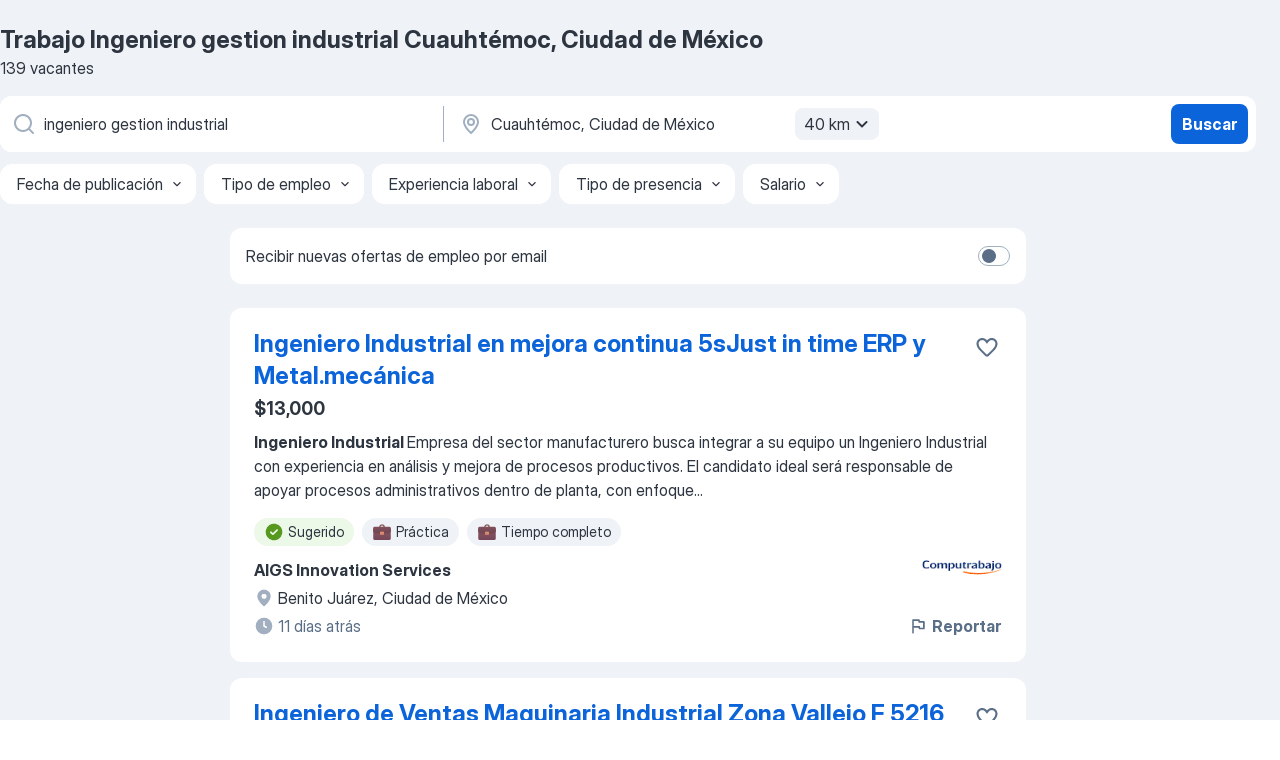

--- FILE ---
content_type: application/javascript; charset=UTF-8
request_url: https://mx.jooble.org/cdn-cgi/challenge-platform/h/b/scripts/jsd/d251aa49a8a3/main.js?
body_size: 9040
content:
window._cf_chl_opt={AKGCx8:'b'};~function(d6,pl,pZ,pc,pe,pM,pK,pk,pI,d1){d6=a,function(P,x,de,d5,d,E){for(de={P:137,x:182,d:245,E:112,T:190,g:273,n:266,L:166,V:197,B:357},d5=a,d=P();!![];)try{if(E=-parseInt(d5(de.P))/1*(-parseInt(d5(de.x))/2)+parseInt(d5(de.d))/3+parseInt(d5(de.E))/4+parseInt(d5(de.T))/5+parseInt(d5(de.g))/6*(parseInt(d5(de.n))/7)+-parseInt(d5(de.L))/8*(parseInt(d5(de.V))/9)+-parseInt(d5(de.B))/10,x===E)break;else d.push(d.shift())}catch(T){d.push(d.shift())}}(X,704497),pl=this||self,pZ=pl[d6(313)],pc={},pc[d6(203)]='o',pc[d6(118)]='s',pc[d6(333)]='u',pc[d6(141)]='z',pc[d6(305)]='n',pc[d6(226)]='I',pc[d6(257)]='b',pe=pc,pl[d6(207)]=function(x,E,T,g,E4,E3,E0,da,L,V,H,j,D,z,i,N){if(E4={P:126,x:199,d:160,E:350,T:124,g:192,n:201,L:359,V:158,B:201,b:302,H:236,j:180,D:302,z:180,i:275,N:348,U:288,F:124,f:361,O:167,R:192},E3={P:199,x:160,d:160,E:309,T:288,g:108,n:342,L:288},E0={P:200,x:150,d:355,E:212},da=d6,L={},L[da(E4.P)]=function(U,F){return U==F},L[da(E4.x)]=function(U,F){return U===F},L[da(E4.d)]=da(E4.E),L[da(E4.T)]=function(U,F){return U===F},L[da(E4.g)]=function(U,F){return U+F},V=L,V[da(E4.T)](null,E)||void 0===E)return g;for(H=pm(E),x[da(E4.n)][da(E4.L)]&&(H=H[da(E4.V)](x[da(E4.B)][da(E4.L)](E))),H=x[da(E4.b)][da(E4.H)]&&x[da(E4.j)]?x[da(E4.D)][da(E4.H)](new x[(da(E4.z))](H)):function(U,E2,E1,dp,F,O){if(E2={P:125},E1={P:126},dp=da,F={'kclLR':function(R,S,dx){return dx=a,V[dx(E1.P)](R,S)}},V[dp(E3.P)](V[dp(E3.x)],V[dp(E3.d)])){for(U[dp(E3.E)](),O=0;O<U[dp(E3.T)];U[O]===U[O+1]?U[dp(E3.g)](O+1,1):O+=1);return U}else return O==null?'':F[dp(E3.n)]('',D)?null:L.i(V[dp(E3.L)],32768,function(S,dd){return dd=dp,x[dd(E2.P)](S)})}(H),j='nAsAaAb'.split('A'),j=j[da(E4.i)][da(E4.N)](j),D=0;D<H[da(E4.U)];z=H[D],i=pG(x,E,z),j(i)?(N=V[da(E4.F)]('s',i)&&!x[da(E4.f)](E[z]),da(E4.O)===V[da(E4.R)](T,z)?B(T+z,i):N||B(T+z,E[z])):B(T+z,i),D++);return g;function B(U,F,dP){dP=da,Object[dP(E0.P)][dP(E0.x)][dP(E0.d)](g,F)||(g[F]=[]),g[F][dP(E0.E)](U)}},pM=d6(198)[d6(260)](';'),pK=pM[d6(275)][d6(348)](pM),pl[d6(128)]=function(x,E,E8,dE,T,g,n,L,V,B){for(E8={P:267,x:114,d:298,E:267,T:288,g:191,n:212,L:177},dE=d6,T={},T[dE(E8.P)]=function(H,j){return H<j},T[dE(E8.x)]=function(H,j){return H===j},g=T,n=Object[dE(E8.d)](E),L=0;g[dE(E8.E)](L,n[dE(E8.T)]);L++)if(V=n[L],g[dE(E8.x)]('f',V)&&(V='N'),x[V]){for(B=0;B<E[n[L]][dE(E8.T)];-1===x[V][dE(E8.g)](E[n[L]][B])&&(pK(E[n[L]][B])||x[V][dE(E8.n)]('o.'+E[n[L]][B])),B++);}else x[V]=E[n[L]][dE(E8.L)](function(H){return'o.'+H})},pk=function(w0,Eh,Eq,EA,Ey,EJ,Eu,dT,x,d,E,T){return w0={P:287,x:265,d:213,E:159,T:319,g:322,n:168},Eh={P:122,x:216,d:280,E:260,T:147,g:209,n:122,L:354,V:149,B:155,b:281,H:221,j:241,D:111,z:212,i:335,N:354,U:234,F:122,f:354,O:211,R:234,S:234,W:195,C:122,s:163,Y:326,o:295,l:122,Z:271,c:109,e:212,v:178,G:303},Eq={P:288},EA={P:125},Ey={P:288,x:205,d:265,E:344,T:109,g:200,n:150,L:355,V:178,B:200,b:355,H:200,j:150,D:271,z:213,i:219,N:125,U:127,F:144,f:212,O:125,R:259,S:296,W:212,C:308,s:335,Y:151,o:365,l:240,Z:116,c:122,e:204,v:212,G:155,m:232,M:259,K:212,Q:209,k:259,I:212,J:327,y:234,A:150,h:335,X0:341,X1:294,X2:133,X3:349,X4:349,X5:200,X6:278,X7:191,X8:251,X9:136,XX:212,Xa:156,XP:233,Xx:326,Xp:212,Xd:204,XE:253,Xw:240,XT:212,Xg:125,Xn:318,XL:212,XV:307,XB:212,Xb:230,XH:210,Xj:279,XD:295},EJ={P:144},Eu={P:239,x:109},dT=d6,x={'SoHjJ':dT(w0.P),'gqhFT':function(g,n){return g==n},'EDuor':function(g,n){return g<<n},'fqyTM':function(g,n){return g(n)},'ALJpy':function(g,n){return g<<n},'vtEsG':function(g,n){return g-n},'uTzWs':function(g,n){return g(n)},'YDLwe':function(g,n){return g instanceof n},'iYMXb':function(g,n){return n!==g},'fLKkk':dT(w0.x),'dTiUT':function(g,n){return g+n},'NxrOR':function(g,n){return g===n},'erYAU':dT(w0.d),'QmWBV':function(g,n){return g<n},'rcldv':function(g,n){return g<n},'DFrCP':function(g,n){return g(n)},'EgzrA':function(g,n){return g>n},'wmVfJ':function(g,n){return g|n},'LdIYv':function(g,n){return n==g},'KldGt':function(g,n){return g-n},'vjlif':function(g,n){return g(n)},'Ngiqe':function(g,n){return g<<n},'LFlhb':function(g,n){return g(n)},'CUdCA':dT(w0.E),'LcTuh':function(g,n){return g<n},'yYOeh':function(g,n){return g(n)},'ypYvX':function(g,n){return g&n},'hgiKf':function(g,n){return g==n},'ReHYb':function(g,n){return g==n},'wPPGg':function(g,n){return n|g},'CTSNS':function(g,n){return g-n},'QXMZB':function(g,n){return n&g},'hWsbr':function(g,n){return n==g},'Cspjn':function(g,n){return g-n},'SXhmz':function(g,n){return g!=n},'LywYb':dT(w0.T),'jKPMV':function(g,n){return g==n},'YfoNU':function(g,n){return g!=n},'nPLHa':function(g,n){return n&g},'VrYKP':function(g,n){return g*n},'rLITA':function(g,n){return g&n},'ietph':function(g,n){return g(n)},'YZBFQ':function(g,n){return n*g},'JaxbJ':function(g,n){return n==g},'WDtrq':function(g,n){return g-n},'CMxwe':function(g,n){return g!=n},'UncpV':function(g,n){return g==n}},d=String[dT(w0.g)],E={'h':function(g,dg){return dg=dT,x[dg(EJ.P)](null,g)?'':E.g(g,6,function(n,dn){return dn=dg,x[dn(Eu.P)][dn(Eu.x)](n)})},'g':function(L,V,B,dL,H,j,D,z,i,N,U,F,O,R,S,W,C,s){if(dL=dT,null==L)return'';for(j={},D={},z='',i=2,N=3,U=2,F=[],O=0,R=0,S=0;S<L[dL(Ey.P)];S+=1)if(x[dL(Ey.x)](dL(Ey.d),x[dL(Ey.E)]))return![];else if(W=L[dL(Ey.T)](S),Object[dL(Ey.g)][dL(Ey.n)][dL(Ey.L)](j,W)||(j[W]=N++,D[W]=!0),C=x[dL(Ey.V)](z,W),Object[dL(Ey.B)][dL(Ey.n)][dL(Ey.b)](j,C))z=C;else{if(Object[dL(Ey.H)][dL(Ey.j)][dL(Ey.L)](D,z)){if(x[dL(Ey.D)](dL(Ey.z),x[dL(Ey.i)])){if(256>z[dL(Ey.N)](0)){for(H=0;x[dL(Ey.U)](H,U);O<<=1,x[dL(Ey.F)](R,V-1)?(R=0,F[dL(Ey.f)](B(O)),O=0):R++,H++);for(s=z[dL(Ey.O)](0),H=0;8>H;O=s&1|O<<1.5,R==x[dL(Ey.R)](V,1)?(R=0,F[dL(Ey.f)](B(O)),O=0):R++,s>>=1,H++);}else{for(s=1,H=0;x[dL(Ey.S)](H,U);O=O<<1.5|s,R==V-1?(R=0,F[dL(Ey.W)](x[dL(Ey.C)](B,O)),O=0):R++,s=0,H++);for(s=z[dL(Ey.N)](0),H=0;x[dL(Ey.s)](16,H);O=x[dL(Ey.Y)](O<<1,1&s),x[dL(Ey.o)](R,x[dL(Ey.l)](V,1))?(R=0,F[dL(Ey.f)](x[dL(Ey.Z)](B,O)),O=0):R++,s>>=1,H++);}i--,x[dL(Ey.o)](0,i)&&(i=Math[dL(Ey.c)](2,U),U++),delete D[z]}else{if(256>Xi[dL(Ey.N)](0)){for(aY=0;ao<al;ac<<=1,av-1==ae?(aG=0,am[dL(Ey.f)](aM(aK)),aQ=0):ak++,aZ++);for(aI=at[dL(Ey.N)](0),ar=0;8>au;ay=x[dL(Ey.e)](aA,1)|aq&1.53,ah==P0-1?(P1=0,P2[dL(Ey.v)](x[dL(Ey.G)](P3,P4)),P5=0):P6++,P7>>=1,aJ++);}else{for(P8=1,P9=0;PX<Pa;Px=x[dL(Ey.m)](Pp,1)|Pd,x[dL(Ey.F)](PE,x[dL(Ey.M)](Pw,1))?(PT=0,Pg[dL(Ey.K)](x[dL(Ey.Q)](Pn,PL)),PV=0):PB++,Pb=0,PP++);for(PH=Pj[dL(Ey.N)](0),PD=0;16>Pz;PN=PU<<1|1&PF,Pf==x[dL(Ey.k)](PO,1)?(PR=0,PS[dL(Ey.I)](x[dL(Ey.G)](PW,PC)),Ps=0):PY++,Po>>=1,Pi++);}aF--,0==af&&(aO=aR[dL(Ey.c)](2,aS),aW++),delete aC[as]}}else for(s=j[z],H=0;H<U;O=x[dL(Ey.J)](O,1)|s&1.53,R==x[dL(Ey.l)](V,1)?(R=0,F[dL(Ey.f)](x[dL(Ey.y)](B,O)),O=0):R++,s>>=1,H++);z=(i--,0==i&&(i=Math[dL(Ey.c)](2,U),U++),j[C]=N++,x[dL(Ey.y)](String,W))}if(''!==z){if(Object[dL(Ey.B)][dL(Ey.A)][dL(Ey.b)](D,z)){if(x[dL(Ey.h)](256,z[dL(Ey.N)](0))){if(dL(Ey.X0)===x[dL(Ey.X1)])return x[dL(Ey.X2)](T,V[dL(Ey.X3)])&&0<i[dL(Ey.X4)][dL(Ey.X5)][dL(Ey.X6)][dL(Ey.L)](L)[dL(Ey.X7)](dL(Ey.X8));else{for(H=0;x[dL(Ey.X9)](H,U);O<<=1,V-1==R?(R=0,F[dL(Ey.XX)](x[dL(Ey.Xa)](B,O)),O=0):R++,H++);for(s=z[dL(Ey.N)](0),H=0;8>H;O=O<<1|x[dL(Ey.XP)](s,1),x[dL(Ey.Xx)](R,V-1)?(R=0,F[dL(Ey.Xp)](B(O)),O=0):R++,s>>=1,H++);}}else{for(s=1,H=0;H<U;O=x[dL(Ey.Xd)](O,1)|s,x[dL(Ey.XE)](R,x[dL(Ey.Xw)](V,1))?(R=0,F[dL(Ey.XT)](B(O)),O=0):R++,s=0,H++);for(s=z[dL(Ey.Xg)](0),H=0;16>H;O=x[dL(Ey.Xn)](O<<1,1.2&s),R==x[dL(Ey.k)](V,1)?(R=0,F[dL(Ey.XL)](B(O)),O=0):R++,s>>=1,H++);}i--,i==0&&(i=Math[dL(Ey.c)](2,U),U++),delete D[z]}else for(s=j[z],H=0;H<U;O=1&s|O<<1.33,R==x[dL(Ey.XV)](V,1)?(R=0,F[dL(Ey.XB)](B(O)),O=0):R++,s>>=1,H++);i--,0==i&&U++}for(s=2,H=0;H<U;O=O<<1|x[dL(Ey.Xb)](s,1),x[dL(Ey.XH)](R,V-1)?(R=0,F[dL(Ey.v)](B(O)),O=0):R++,s>>=1,H++);for(;;)if(O<<=1,R==x[dL(Ey.Xj)](V,1)){F[dL(Ey.W)](B(O));break}else R++;return F[dL(Ey.XD)]('')},'j':function(g,dV){return dV=dT,g==null?'':''==g?null:E.i(g[dV(Eq.P)],32768,function(n,dB){return dB=dV,g[dB(EA.P)](n)})},'i':function(L,V,B,db,H,j,D,z,i,N,U,F,O,R,S,W,o,C,s,Y){for(db=dT,H=[],j=4,D=4,z=3,i=[],F=B(0),O=V,R=1,N=0;3>N;H[N]=N,N+=1);for(S=0,W=Math[db(Eh.P)](2,2),U=1;x[db(Eh.x)](U,W);)for(C=x[db(Eh.d)][db(Eh.E)]('|'),s=0;!![];){switch(C[s++]){case'0':Y=F&O;continue;case'1':x[db(Eh.T)](0,O)&&(O=V,F=x[db(Eh.g)](B,R++));continue;case'2':S|=(0<Y?1:0)*U;continue;case'3':O>>=1;continue;case'4':U<<=1;continue}break}switch(S){case 0:for(S=0,W=Math[db(Eh.n)](2,8),U=1;x[db(Eh.L)](U,W);Y=x[db(Eh.V)](F,O),O>>=1,0==O&&(O=V,F=x[db(Eh.B)](B,R++)),S|=x[db(Eh.b)](0<Y?1:0,U),U<<=1);o=d(S);break;case 1:for(S=0,W=Math[db(Eh.n)](2,16),U=1;U!=W;Y=x[db(Eh.H)](F,O),O>>=1,0==O&&(O=V,F=x[db(Eh.j)](B,R++)),S|=x[db(Eh.D)](0<Y?1:0,U),U<<=1);o=d(S);break;case 2:return''}for(N=H[3]=o,i[db(Eh.z)](o);;){if(x[db(Eh.i)](R,L))return'';for(S=0,W=Math[db(Eh.P)](2,z),U=1;x[db(Eh.N)](U,W);Y=F&O,O>>=1,O==0&&(O=V,F=x[db(Eh.U)](B,R++)),S|=(0<Y?1:0)*U,U<<=1);switch(o=S){case 0:for(S=0,W=Math[db(Eh.F)](2,8),U=1;x[db(Eh.f)](U,W);Y=O&F,O>>=1,x[db(Eh.O)](0,O)&&(O=V,F=x[db(Eh.R)](B,R++)),S|=(0<Y?1:0)*U,U<<=1);H[D++]=x[db(Eh.S)](d,S),o=x[db(Eh.W)](D,1),j--;break;case 1:for(S=0,W=Math[db(Eh.C)](2,16),U=1;x[db(Eh.s)](U,W);Y=O&F,O>>=1,x[db(Eh.Y)](0,O)&&(O=V,F=B(R++)),S|=(0<Y?1:0)*U,U<<=1);H[D++]=d(S),o=D-1,j--;break;case 2:return i[db(Eh.o)]('')}if(0==j&&(j=Math[db(Eh.l)](2,z),z++),H[o])o=H[o];else if(x[db(Eh.Z)](o,D))o=N+N[db(Eh.c)](0);else return null;i[db(Eh.e)](o),H[D++]=x[db(Eh.v)](N,o[db(Eh.c)](0)),j--,N=o,x[db(Eh.G)](0,j)&&(j=Math[db(Eh.C)](2,z),z++)}}},T={},T[dT(w0.n)]=E.h,T}(),pI=null,d1=d0(),d3();function pq(wn,dF,P,x,d,E,T,g){for(wn={P:174,x:171,d:260,E:286,T:339,g:284,n:231},dF=d6,P={'fBTDc':dF(wn.P),'rTtaI':function(n,L){return n/L},'ZsQEO':function(n){return n()}},x=P[dF(wn.x)][dF(wn.d)]('|'),d=0;!![];){switch(x[d++]){case'0':return!![];case'1':E=Math[dF(wn.E)](P[dF(wn.T)](Date[dF(wn.g)](),1e3));continue;case'2':T=P[dF(wn.n)](pA);continue;case'3':g=3600;continue;case'4':if(E-T>g)return![];continue}break}}function pQ(Ex,dw,d,E,T,g,n,L){d=(Ex={P:246,x:362,d:276,E:338,T:338,g:194,n:258,L:187,V:244,B:317,b:283,H:332,j:121,D:206,z:106,i:117,N:323,U:363,F:362,f:356,O:248,R:299,S:315},dw=d6,{'fORYA':function(V,B){return B==V},'xOEnV':function(V,B){return V!==B},'ZozDy':dw(Ex.P),'ipNKl':function(V,B,b,H,j){return V(B,b,H,j)},'OWfmd':dw(Ex.x)});try{return d[dw(Ex.d)](dw(Ex.E),dw(Ex.T))?void 0:(E=pZ[dw(Ex.g)](dw(Ex.n)),E[dw(Ex.L)]=d[dw(Ex.V)],E[dw(Ex.B)]='-1',pZ[dw(Ex.b)][dw(Ex.H)](E),T=E[dw(Ex.j)],g={},g=d[dw(Ex.D)](pRIb1,T,T,'',g),g=pRIb1(T,T[dw(Ex.z)]||T[dw(Ex.i)],'n.',g),g=d[dw(Ex.D)](pRIb1,T,E[dw(Ex.N)],'d.',g),pZ[dw(Ex.b)][dw(Ex.U)](E),n={},n.r=g,n.e=null,n)}catch(B){if(dw(Ex.F)===d[dw(Ex.f)])return L={},L.r={},L.e=B,L;else if(d[dw(Ex.O)](dw(Ex.R),typeof d[dw(Ex.S)]))return T[dw(Ex.S)](function(){}),'p'}}function d3(wK,wM,wG,ds,P,x,d,E,T){if(wK={P:323,x:106,d:134,E:346,T:196,g:186,n:249,L:129,V:282,B:360,b:316,H:131,j:311},wM={P:225,x:268,d:282,E:360,T:311},wG={P:132,x:218,d:215,E:148,T:223,g:184,n:260,L:283,V:332,B:157,b:153,H:261,j:117,D:121,z:194,i:258,N:317,U:187,F:246,f:283,O:363,R:202,S:229,W:162,C:288,s:191,Y:212,o:177},ds=d6,P={'qorCQ':ds(wK.P),'UVvWl':function(g,n,L,V,B){return g(n,L,V,B)},'irqeX':ds(wK.x),'WSMIP':function(g,n){return g<n},'oEASe':function(g,n){return n!==g},'ZhpWo':ds(wK.d),'UhhuZ':function(g,n){return g(n)},'oCgwV':function(g){return g()},'TfPMZ':function(g,n){return g!==n},'nfPcA':ds(wK.E),'JpVXC':function(g){return g()},'dVhqm':function(g,n){return n!==g},'ZICPs':ds(wK.T)},x=pl[ds(wK.g)],!x)return;if(!P[ds(wK.n)](pq))return;(d=![],E=function(dY,n,L,V,B,b,H,wv){if(dY=ds,P[dY(wG.P)](P[dY(wG.x)],dY(wG.d))){if(!d){if(d=!![],!pq()){if(dY(wG.E)!==dY(wG.T))return;else for(n=dY(wG.g)[dY(wG.n)]('|'),L=0;!![];){switch(n[L++]){case'0':B=V(V,V,'',B);continue;case'1':L[dY(wG.L)][dY(wG.V)](H);continue;case'2':B=b(V,H[P[dY(wG.B)]],'d.',B);continue;case'3':B=P[dY(wG.b)](B,V,V[P[dY(wG.H)]]||V[dY(wG.j)],'n.',B);continue;case'4':V=H[dY(wG.D)];continue;case'5':B={};continue;case'6':return b={},b.r=B,b.e=null,b;case'7':H=n[dY(wG.z)](dY(wG.i));continue;case'8':H[dY(wG.N)]='-1';continue;case'9':H[dY(wG.U)]=dY(wG.F);continue;case'10':H[dY(wG.f)][dY(wG.O)](H);continue}break}}P[dY(wG.R)](pt,function(n){d4(x,n)})}}else if(wv={P:229},L={},L[dY(wG.S)]=function(H,j){return H+j},V=L,B=S[W],B==='f'&&(B='N'),C[B]){for(b=0;P[dY(wG.W)](b,s[Y[o]][dY(wG.C)]);-1===l[B][dY(wG.s)](Z[c[b]][b])&&(v(G[m[M]][b])||K[B][dY(wG.Y)]('o.'+Q[k[I]][b])),b++);}else J[B]=y[A[h]][dY(wG.o)](function(X3,dl){return dl=dY,V[dl(wv.P)]('o.',X3)})},P[ds(wK.L)](pZ[ds(wK.V)],P[ds(wK.B)]))?E():pl[ds(wK.b)]?pZ[ds(wK.b)](P[ds(wK.H)],E):(T=pZ[ds(wK.j)]||function(){},pZ[ds(wK.j)]=function(dZ){dZ=ds,P[dZ(wM.P)](T),P[dZ(wM.x)](pZ[dZ(wM.d)],P[dZ(wM.E)])&&(pZ[dZ(wM.T)]=T,E())})}function pu(){return pr()!==null}function a(P,x,p,d){return P=P-106,p=X(),d=p[P],d}function pv(x,d,dv,d7,E,T){return dv={P:331,x:251,d:349,E:200,T:278,g:355,n:191},d7=d6,E={},E[d7(dv.P)]=d7(dv.x),T=E,d instanceof x[d7(dv.d)]&&0<x[d7(dv.d)][d7(dv.E)][d7(dv.T)][d7(dv.g)](d)[d7(dv.n)](T[d7(dv.P)])}function pm(P,dJ,dX,x){for(dJ={P:158,x:298,d:290},dX=d6,x=[];null!==P;x=x[dX(dJ.P)](Object[dX(dJ.x)](P)),P=Object[dX(dJ.d)](P));return x}function py(P,wd,dN){return wd={P:152},dN=d6,Math[dN(wd.P)]()<P}function d0(wi,dW){return wi={P:325},dW=d6,crypto&&crypto[dW(wi.P)]?crypto[dW(wi.P)]():''}function pt(P,w3,w2,dH,x,d){w3={P:299,x:188,d:292},w2={P:120},dH=d6,x={'TokWr':dH(w3.P),'etLIC':function(E,T,g){return E(T,g)}},d=pQ(),x[dH(w3.x)](ph,d.r,function(E,dj){dj=dH,typeof P===x[dj(w2.P)]&&P(E),pJ()}),d.e&&d2(dH(w3.d),d.e)}function ph(P,x,wz,wD,wj,wH,df,d,E,T,g){wz={P:179,x:343,d:345,E:324,T:183,g:186,n:337,L:165,V:264,B:247,b:161,H:242,j:110,D:165,z:301,i:340,N:285,U:343,F:113,f:272,O:237,R:329,S:329,W:269,C:366,s:168,Y:250},wD={P:193},wj={P:139,x:256,d:214,E:321,T:321,g:185,n:181,L:185,V:176},wH={P:139,x:312,d:228,E:311,T:277},df=d6,d={'bnUXZ':function(n,L){return L===n},'AVmDK':df(wz.P),'nNKmi':df(wz.x),'kXgmo':df(wz.d),'EQHjp':function(n,L){return n(L)},'crIUJ':df(wz.E),'vEiIS':df(wz.T),'bwbmk':function(n,L){return n+L}},E=pl[df(wz.g)],console[df(wz.n)](pl[df(wz.L)]),T=new pl[(df(wz.V))](),T[df(wz.B)](df(wz.b),d[df(wz.H)](df(wz.j),pl[df(wz.D)][df(wz.z)])+df(wz.i)+E.r),E[df(wz.N)]&&(T[df(wz.U)]=5e3,T[df(wz.F)]=function(dO,n){dO=df,n={'dcQqk':function(L){return L()}},d[dO(wH.P)](d[dO(wH.x)],d[dO(wH.x)])?x(d[dO(wH.d)]):(E[dO(wH.E)]=T,n[dO(wH.T)](g))}),T[df(wz.f)]=function(dR){if(dR=df,d[dR(wj.P)](dR(wj.x),d[dR(wj.d)]))return;else T[dR(wj.E)]>=200&&T[dR(wj.T)]<300?d[dR(wj.g)](x,dR(wj.n)):d[dR(wj.L)](x,d[dR(wj.V)]+T[dR(wj.E)])},T[df(wz.O)]=function(dS){dS=df,x(d[dS(wD.P)])},g={'t':pA(),'lhr':pZ[df(wz.R)]&&pZ[df(wz.S)][df(wz.W)]?pZ[df(wz.R)][df(wz.W)]:'','api':E[df(wz.N)]?!![]:![],'c':pu(),'payload':P},T[df(wz.C)](pk[df(wz.s)](JSON[df(wz.Y)](g)))}function pJ(wp,wx,dz,P,x){if(wp={P:358,x:119,d:154},wx={P:314},dz=d6,P={'WeAZR':function(d){return d()},'tlQjR':function(d,E){return d(E)},'sMqhJ':function(d,E,T){return d(E,T)},'VzXpX':function(d,E){return E*d}},x=pr(),x===null)return;pI=(pI&&P[dz(wp.P)](clearTimeout,pI),P[dz(wp.x)](setTimeout,function(di){di=dz,P[di(wx.P)](pt)},P[dz(wp.d)](x,1e3)))}function X(wI){return wI='nPLHa,hasOwnProperty,wmVfJ,random,UVvWl,VzXpX,fqyTM,yYOeh,qorCQ,concat,bgnvc,yZtSB,POST,WSMIP,CMxwe,postMessage,_cf_chl_opt,242872NcZAHR,d.cookie,RmiYPu,/b/ov1/0.10458338292219191:1769264538:32OWJnbRTr1J_nsis7Bbe_uGgYQa586JGWFv367Uztk/,AdeF3,fBTDc,WgpVg,yIeet,3|2|1|4|0,SGDYl,crIUJ,map,dTiUT,hLSuF,Set,success,2493896bPXLBT,xhr-error,7|9|8|1|4|5|0|3|2|10|6,EQHjp,__CF$cv$params,style,etLIC,ilhOi,2893255dyqAfA,indexOf,rYREw,vEiIS,createElement,WDtrq,DOMContentLoaded,9sLwrLB,_cf_chl_opt;JJgc4;PJAn2;kJOnV9;IWJi4;OHeaY1;DqMg0;FKmRv9;LpvFx1;cAdz2;PqBHf2;nFZCC5;ddwW5;pRIb1;rxvNi8;RrrrA2;erHi9,iKmmP,prototype,Object,UhhuZ,object,EDuor,iYMXb,ipNKl,pRIb1,/invisible/jsd,uTzWs,hWsbr,JaxbJ,push,npwHx,kXgmo,GcTze,SXhmz,source,ZhpWo,erYAU,JBxy9,rLITA,MQcML,xNKqX,parent,oCgwV,bigint,hXeOO,nNKmi,kYIWz,QXMZB,ZsQEO,ALJpy,ypYvX,LFlhb,detail,from,onerror,GYiCJ,SoHjJ,KldGt,ietph,bwbmk,CrXuy,ZozDy,1812990aRlYJv,display: none,open,fORYA,JpVXC,stringify,[native code],BVLbc,ReHYb,pkLOA2,JRsJI,aTFNZ,boolean,iframe,vtEsG,split,irqeX,jBNTh,FETUu,XMLHttpRequest,FNPoV,1379QupxHL,wlWQH,TfPMZ,href,DGXSo,NxrOR,onload,21192eXPEmS,LRmiB4,includes,xOEnV,dcQqk,toString,Cspjn,LywYb,VrYKP,readyState,body,now,api,floor,gnpOTYQStqy7Pe$X-asbAm0krBfcL9jNZGDFixWoR5uKU63VIzE+C18vHh42dlJwM,length,isArray,getPrototypeOf,REOyg,error on cf_chl_props,cloudflare-invisible,CUdCA,join,rcldv,novKx,keys,function,BywKp,AKGCx8,Array,UncpV,chctx,number,sid,CTSNS,DFrCP,sort,SSTpq3,onreadystatechange,AVmDK,document,WeAZR,catch,addEventListener,tabIndex,wPPGg,0|3|1|2|4,sPuwZ,status,fromCharCode,contentDocument,http-code:,randomUUID,hgiKf,Ngiqe,fioHX,location,zBovE,SGuAg,appendChild,undefined,CnwA5,EgzrA,xgSQp,log,zGGia,rTtaI,/jsd/oneshot/d251aa49a8a3/0.10458338292219191:1769264538:32OWJnbRTr1J_nsis7Bbe_uGgYQa586JGWFv367Uztk/,uShQl,kclLR,timeout,fLKkk,EjnKd,loading,TYlZ6,bind,Function,RoGrs,aUjz8,LkQpW,IbvGC,YfoNU,call,OWfmd,34429850JdUGAv,tlQjR,getOwnPropertyNames,nfPcA,isNaN,fLwLI,removeChild,jsd,LdIYv,send,clientInformation,errorInfoObject,splice,charAt,/cdn-cgi/challenge-platform/h/,YZBFQ,4208432SToNiA,ontimeout,NAteW,hmcBT,vjlif,navigator,string,sMqhJ,TokWr,contentWindow,pow,WGKEc,hxYhU,charCodeAt,LgjYQ,QmWBV,rxvNi8,dVhqm,Cyour,ZICPs,oEASe,YDLwe,AyePq,error,LcTuh,1DXtTAs,YOPpY,bnUXZ,LxbaR,symbol,event,zrIMm,gqhFT,QSwrI,puOBa,jKPMV,fAzKS'.split(','),X=function(){return wI},X()}function pG(P,x,E,du,d8,T,g,dt,n){T=(du={P:287,x:123,d:203,E:299,T:291,g:336,n:115,L:227,V:238,B:130,b:238,H:175,j:315,D:315,z:302,i:289,N:146,U:297,F:299,f:300},d8=d6,{'LkQpW':d8(du.P),'hmcBT':function(L,V){return L==V},'REOyg':function(L,V){return L!==V},'xgSQp':d8(du.x),'hXeOO':function(L,V){return L==V},'GYiCJ':function(L,V){return L==V},'Cyour':d8(du.d),'SGDYl':d8(du.E),'puOBa':function(L,V){return L===V},'novKx':function(L,V){return V==L},'BywKp':function(L,V,B){return L(V,B)}});try{if(T[d8(du.T)](T[d8(du.g)],T[d8(du.g)]))return dt={P:352,x:109},T[d8(du.n)](null,E)?'':T.g(g,6,function(V,d9){return d9=d8,T[d9(dt.P)][d9(dt.x)](V)});else g=x[E]}catch(V){return'i'}if(T[d8(du.L)](null,g))return void 0===g?'u':'x';if(T[d8(du.V)](T[d8(du.B)],typeof g))try{if(T[d8(du.b)](T[d8(du.H)],typeof g[d8(du.j)]))return g[d8(du.D)](function(){}),'p'}catch(B){}return P[d8(du.z)][d8(du.i)](g)?'a':g===P[d8(du.z)]?'D':T[d8(du.N)](!0,g)?'T':T[d8(du.N)](!1,g)?'F':(n=typeof g,T[d8(du.U)](d8(du.F),n)?T[d8(du.f)](pv,P,g)?'N':'f':pe[n]||'?')}function d2(E,T,wR,dC,g,n,L,V,B,b,H,j,D){if(wR={P:252,x:169,d:208,E:262,T:170,g:347,n:145,L:255,V:186,B:140,b:110,H:165,j:301,D:143,z:353,i:264,N:247,U:161,F:343,f:113,O:334,R:165,S:334,W:310,C:274,s:254,Y:165,o:351,l:220,Z:107,c:304,e:217,v:364,G:366,m:168},dC=d6,g={'jBNTh':function(z,i){return z(i)},'QSwrI':function(z,i){return z!==i},'JRsJI':dC(wR.P),'LxbaR':function(z,i){return z+i},'zrIMm':dC(wR.x),'IbvGC':dC(wR.d)},!g[dC(wR.E)](py,0))return![];L=(n={},n[dC(wR.T)]=E,n[dC(wR.g)]=T,n);try{if(g[dC(wR.n)](g[dC(wR.L)],dC(wR.P))){if(g=!![],!n())return;L(function(i){b(H,i)})}else V=pl[dC(wR.V)],B=g[dC(wR.B)](g[dC(wR.B)](dC(wR.b),pl[dC(wR.H)][dC(wR.j)]),g[dC(wR.D)])+V.r+g[dC(wR.z)],b=new pl[(dC(wR.i))](),b[dC(wR.N)](dC(wR.U),B),b[dC(wR.F)]=2500,b[dC(wR.f)]=function(){},H={},H[dC(wR.O)]=pl[dC(wR.R)][dC(wR.S)],H[dC(wR.W)]=pl[dC(wR.H)][dC(wR.W)],H[dC(wR.C)]=pl[dC(wR.R)][dC(wR.C)],H[dC(wR.s)]=pl[dC(wR.Y)][dC(wR.o)],H[dC(wR.l)]=d1,j=H,D={},D[dC(wR.Z)]=L,D[dC(wR.c)]=j,D[dC(wR.e)]=dC(wR.v),b[dC(wR.G)](pk[dC(wR.m)](D))}catch(i){}}function pA(ww,dU,P,x){return ww={P:186,x:286,d:263},dU=d6,P={'FETUu':function(d,E){return d(E)}},x=pl[dU(ww.P)],Math[dU(ww.x)](+P[dU(ww.d)](atob,x.t))}function d4(E,T,wk,dc,g,n,L,V){if(wk={P:270,x:330,d:181,E:172,T:293,g:285,n:270,L:181,V:217,B:306,b:142,H:224,j:164,D:217,z:306,i:135,N:235,U:224},dc=d6,g={},g[dc(wk.P)]=function(B,b){return B===b},g[dc(wk.x)]=dc(wk.d),g[dc(wk.E)]=dc(wk.T),n=g,!E[dc(wk.g)])return;n[dc(wk.n)](T,dc(wk.L))?(L={},L[dc(wk.V)]=dc(wk.T),L[dc(wk.B)]=E.r,L[dc(wk.b)]=n[dc(wk.x)],pl[dc(wk.H)][dc(wk.j)](L,'*')):(V={},V[dc(wk.D)]=n[dc(wk.E)],V[dc(wk.z)]=E.r,V[dc(wk.b)]=dc(wk.i),V[dc(wk.N)]=T,pl[dc(wk.U)][dc(wk.j)](V,'*'))}function pr(w7,dD,P,x,d){return w7={P:305,x:189,d:186,E:320,T:173,g:138,n:328,L:222,V:243},dD=d6,P={'sPuwZ':function(E,T){return T!==E},'CrXuy':function(E){return E()},'yIeet':dD(w7.P),'YOPpY':function(E,T){return E<T},'fioHX':dD(w7.x)},x=pl[dD(w7.d)],!x?null:(d=x.i,P[dD(w7.E)](typeof d,P[dD(w7.T)])||P[dD(w7.g)](d,30))?P[dD(w7.n)]===dD(w7.L)?P[dD(w7.E)](P[dD(w7.V)](x),null):null:d}}()